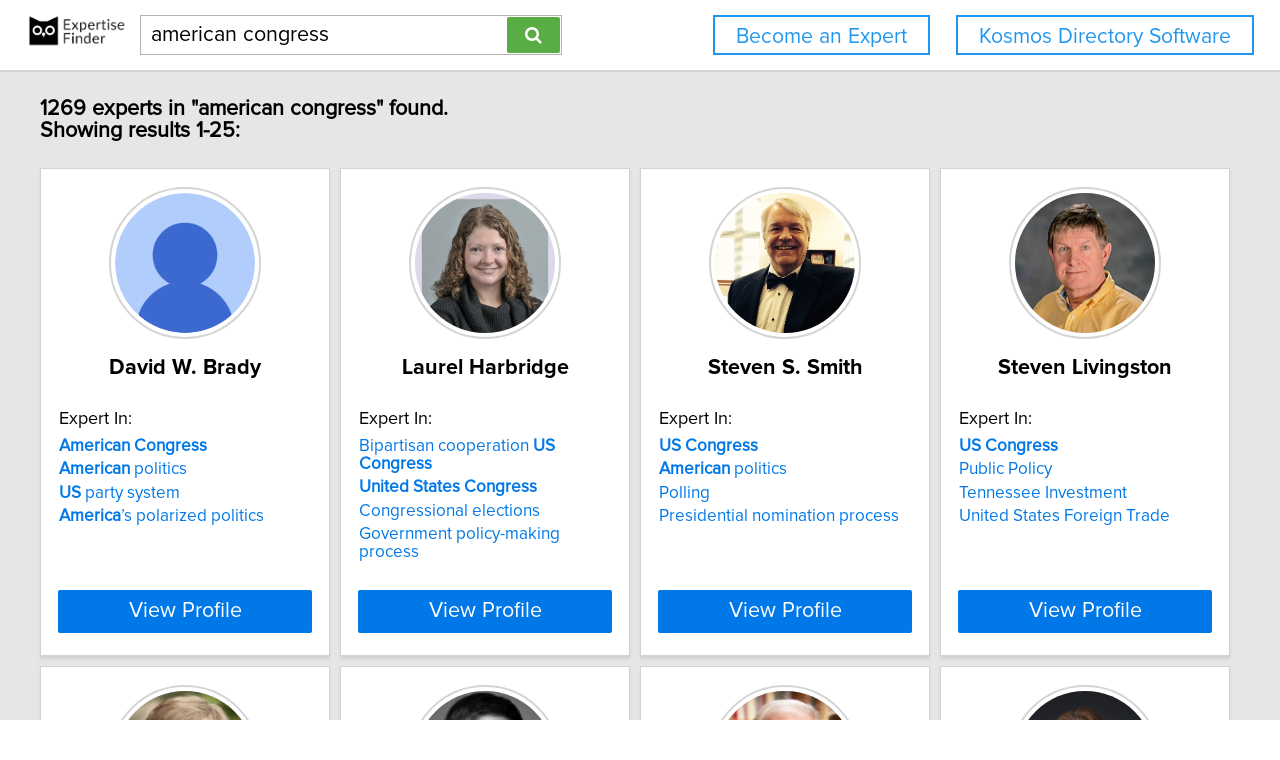

--- FILE ---
content_type: text/html; charset=utf-8
request_url: https://network.expertisefinder.com/search-experts?query=american+congress
body_size: 8543
content:

<!DOCTYPE html>
<html lang="en">
<head profile="http://www.w3.org/2005/10/profile">
<link rel="shortcut icon" href="/static/img/expertisefinder.ico"/>
<!--[if IE]>
<meta http-equiv="X-UA-Compatible" content="IE=edge,chrome=1"/>
<![endif]-->
<meta http-equiv="Content-Type" content="text/html; charset=utf-8"/>
<meta name="author" content="Expertise Finder"/>
<meta name="copyright" content="Copyright Expertise Finder"/>

<title>1269 Experts In "american congress" &bull; Expertise Finder Network</title>



<meta name="robots" content="INDEX, FOLLOW, NOARCHIVE, NOODP, NOYDIR"/>

<meta name="description" content="Search 30,000 expert sources with subject matter expertise in seconds. Built by and for a journalist. NY Times journalists to freelancers trust our network."/>


<script src="//ajax.googleapis.com/ajax/libs/jquery/2.1.1/jquery.min.js"></script>

<script src="//cdnjs.cloudflare.com/ajax/libs/underscore.js/1.7.0/underscore-min.js"></script>
<script src="/static/js/typeahead.bundle.min.js"></script>
<script src="/static/js/jquery.mark.min.js" charset="UTF-8"></script>
<link rel="stylesheet" href="/static/css/pure-min.css">
<!--[if lte IE 8]>
<link rel="stylesheet" href="/static/css/grids-responsive-old-ie-min.css">
<![endif]-->
<!--[if gt IE 8]><!-->
<link rel="stylesheet" href="/static/css/grids-responsive-min.css">
<!--<![endif]-->
<link href="//maxcdn.bootstrapcdn.com/font-awesome/4.2.0/css/font-awesome.min.css" rel="stylesheet">
<meta name="viewport" content="width=device-width, initial-scale=1">
<style type="text/css">
@charset "utf-8";

@font-face
{
    font-family: 'proxima-reg';
    src: url('/static/fonts/proxima_nova_regular.otf') format('opentype');
}
@font-face
{
    font-family: 'proxima-italic';
    src: url('/static/fonts/proxima_nova_italic.otf') format('opentype');
}
@font-face
{
    font-family: 'proxima-bold';
    src: url('/static/fonts/proxima_nova_bold.otf') format('opentype');
}

*
{
    -webkit-font-smoothing: antialiased;
    -moz-font-smoothing: antialiased;
    padding: 0;
    margin: 0;
    font-family: 'proxima-reg', sans-serif;
}

html, body
{
    height: 100%;
    width: 100%;
    font-size: 100%;
}

html, body, p, div, button, input, select, textarea, .pure-g [class *= "pure-u"]
{
    font-family: 'proxima-reg', sans-serif;
    font-size: 18px;
}

.notxtstyle
{
    text-decoration: none;
}

.bold
{
    font-family: 'proxima-bold', sans-serif;
}

.italic
{
    font-family: 'proxima-italic', sans-serif;
}

.rf
{
    float: right;
}

.lf
{
    float: left;
}

.clear
{
    clear: both;
}

.error
{
    color: red;
}

.blockify 
{
    display: block;
}

.iblockify 
{
    display: inline-block;
}

#globalwrapper
{
    background-color: #E6E6E6;
    min-height: 100%;
    height: auto !important;
    height: 100%;
}

.grayBorderedBox
{
    background-color: white;
    border: 1px solid #d3d3d3;
    -moz-box-shadow: 0 3px 3px rgba(0, 0, 0, 0.09);
    -webkit-box-shadow: 0 3px 3px rgba(0, 0, 0, 0.09);
    box-shadow: 0 3px 3px rgba(0, 0, 0, 0.09);
    border-collapse: separate;
}
</style>
<script async src="https://www.googletagmanager.com/gtag/js?id=UA-54415817-1"></script>
<script>
  window.dataLayer = window.dataLayer || [];
  function gtag(){dataLayer.push(arguments);}
  gtag('js', new Date());

  gtag('config', 'UA-54415817-1');
</script>


<style type="text/css">
#mainHeader
{
    background-color: white; 
    padding: 15px 0; 
    position: fixed; 
    left: 0; 
    right: 0; 
    top: 0; 
    z-index: 1030; 
    border-bottom: 2px solid #d3d3d3;
}

.activeSettingsBtn, .settingsBtn
{
    content: "";
    height: 5px; 
    width: 30px;
    float: left;
    margin: 6px 10px;
    display: inline-block;
    cursor: pointer;
}

.activeSettingsBtn
{
    border-top: 5px solid #0078E7; 
    border-bottom: 15px double #0078E7; 
}

.settingsBtn
{
    border-top: 5px solid black; 
    border-bottom: 15px double black; 
}

#settingsMenu
{
    position: fixed;
    z-index: 2000;
    -webkit-transition: left 0.5s ease-in-out;
    -moz-transition: left 0.5s ease-in-out;
    -o-transition: left 0.5s ease-in-out;
    transition: left 0.5s ease-in-out;
    top: -999px;
    left: -999px;
}

.txt-nav-btn, .icon-nav-btn
{
    margin: 0 1% 0 0;
    float: right;
}

.txt-nav-btn
{
    min-width: 6%;
}

.outline-btn
{
    background-color: white;
    color: #1F96F0;
    border: 2px solid #1F96F0;
    display: inline-block;
    line-height: 40px;
    white-space: nowrap;
    text-align: center;
    cursor: pointer;
    text-decoration: none;
    padding: 0 1em;
    -webkit-transition: background-color 0.3s ease;
    -o-transition: background-color 0.3s ease;
    transition: background-color 0.3s ease;
}

.outline-btn:hover
{
    background-color: #1F96F0;
    color: white;
}

#logoHolder
{
    margin: 0 0 0 2%;
    float: left;
}

#searchholder
{
    width: 33%;
    display: inline-block;
    margin: 0 0 0 1%;
}

nav form 
{
    display: inline-block;
    position: relative;
    width: 100%;
}

nav form input 
{
    outline: none;
}

nav form input[type="text"] 
{
    -moz-box-sizing: border-box;
    -webkit-box-sizing: border-box;
    box-sizing: border-box;
    height: 40px;
    border: 1px solid rgba(0,0,0,0.3);
    width: 100%;
    padding: 3px 65px 3px 10px;
    -webkit-transition: border-color 1s ease; 
    -moz-transition: border-color 1s ease; 
    -o-transition: border-color 1s ease; 
    transition: border-color 1s ease;
}

#searchBtn
{
    -moz-box-sizing: border-box;
    -webkit-box-sizing: border-box;
    box-sizing: border-box;
    height: 36px;
    position: absolute;
    right: 2px;
    top: 2px;
    z-index: 9000;
    background-color: #5AAC44;
}

footer
{
    background-color: white; 
    padding: 15px 2%; 
    margin: 0; 
    border-top: 2px solid #d3d3d3;
}

#orgAddress, #poweredBy
{
    font-size: 15px;
    margin: 0;
    padding: 0;
}

#orgAddress
{
    float: left;
}

#poweredBy
{
    float: right;
    text-align: center;
}

.twitter-typeahead {
    display: block !important;
    position: relative !important;
    padding: 0 !important;
    width: 100%;
}

.typeahead 
{
    background-color: #fff;
    -moz-box-sizing: border-box !important;
    -webkit-box-sizing: border-box !important;
    box-sizing: border-box !important;
    font-size: 1.2em !important;
    min-height: 40px;
    border: 1px solid rgba(0,0,0,0.3);
    width: 100% !important;
    padding: 3px 65px 3px 10px !important;
    -webkit-transition: border-color 1s ease !important; 
    -moz-transition: border-color 1s ease !important; 
    -o-transition: border-color 1s ease !important; 
    transition: border-color 1s ease !important;
    outline: none !important;
}

.tt-menu 
{
    -moz-box-sizing: border-box;
    -webkit-box-sizing: border-box;
    box-sizing: border-box;
    width: 100%;
    margin: 0;
    padding: 0;
    background-color: #fff;
    border: 1px solid rgba(0,0,0,0.3);
    -webkit-box-shadow: 0 5px 10px rgba(0,0,0,0.2);
    -moz-box-shadow: 0 5px 10px rgba(0,0,0,0.2);
    box-shadow: 0 5px 10px rgba(0,0,0,0.2);
}

.tt-suggestion 
{
    padding: 3px 65px 3px 10px;
    font-size: 1.2em;
    line-height: 25px;
    text-align: left;
}

.tt-suggestion:hover 
{
    cursor: pointer;
    color: #fff;
    background-color: #0078E7;
}

.tt-suggestion.tt-cursor 
{
    color: #fff;
    background-color: #0078E7;
}

.tt-suggestion p 
{
    margin: 0;
}

@media only screen and (max-width: 768px) {
    .txt-nav-btn, .icon-nav-btn
    {
        margin: 0 15px 0 0;
    }

    .txt-nav-btn
    {
        width: 140px;
    }

    .icon-nav-btn
    {
        width: 40px;
    }

    #searchholder, #logoHolder
    {
        display: block;
        width: 100%;
    }

    #logoHolder 
    {
        margin: 0 auto 10px auto;
    }

    #logoHolder a
    {
        text-align: center;
    }

    #logoHolder a img 
    {
        margin-top: 0 !important;
    }

    #searchholder > div
    {
        clear: both;
        text-align: center;
    }

    #searchholder form 
    {
        width: 300px;
    }

    #searchholder form input[type="text"] 
    {
        width: 250px;
    }

    footer 
    {
        padding: 15px; 
    }

    #orgAddress, #poweredBy
    {
        display: block;
        width: 100%;
    }

    #orgAddress
    {
        padding: 0 0 30px 0;
    }

    .typeahead 
    {
        background-color: #fff;
        -moz-box-sizing: border-box !important;
        -webkit-box-sizing: border-box !important;
        box-sizing: border-box !important;
        font-size: 1.2em !important;
        min-height: 40px;
        border: 1px solid rgba(0,0,0,0.3);
        width: 250px;
        padding: 3px 65px 3px 10px !important;
        -webkit-transition: border-color 1s ease !important; 
        -moz-transition: border-color 1s ease !important; 
        -o-transition: border-color 1s ease !important; 
        transition: border-color 1s ease !important;
        outline: none !important;
    }
}
</style>

<style type="text/css">
#sresults {
  margin: 0 2%;
  min-width: 750px;
  padding: 0;
}

.sresult {
  width: 240px;
  padding: 0;
  margin-right: 10px;
  margin-bottom: 10px;
  float: left;
  box-sizing: border-box;
}

.sresult:hover {
  border: 1px solid #a3a3a3;
}

.sresultphoto {
  width: 140px;
  border-radius: 100%;
  padding: 4px;
  margin: 1em auto;
  display: block;
  border: 2px solid #d5d5d5;
}

.categories {
  margin: 0.5em 0;
  padding: 0 1em;
  text-align: center;
}

.categories a {
  display: block;
  margin-bottom: 0.3em;
}

.expertise {
  list-style-type: none;
  outline: 0;
  margin: 0.5em 0;
  padding: 0 1em;
}

.expertise li {
  display: block;
  text-align: left;
  margin-bottom: 0.3em;
}

.viewprofile {
  background-color: #0078E7;
  width: 88%;
  margin: 0.5em auto 1em auto;
  display: block;
  box-sizing: border-box;
  color: white;
  font-size: 1.2em;
}

.linkify {
  color: #0078E7;
}

.linkify:hover {
  text-decoration: underline;
}

.hidify {
  display: none;
}

#desktop_paginate {
    padding: 1.2em 0; 
    font-size: 1.2em; 
    margin: 0; 
    width: 100%; 
    text-align: center;
}

#desktop_paginate a {
    text-decoration: none;
    display: inline-block;
    margin: 0 1em;
}

@media only screen and (max-width: 768px) {
    #sresults {
        width: 300px;
        min-width: 300px;
        margin: 0 auto;
    }

    .sresult {
        width: 100%;
        float: none;
        margin: 0 0 10px 0;
    }
}
</style>

</head>
<body>
<div id="globalwrapper">

<nav id="mainHeader">
<div id="logoHolder">
<a href="https://expertisefinder.com/" class="blockify" style="height: 40px;">
<img src="/static/img/expertise_finder_logo.png" alt="Link to expertisefinder.com" style="height: 50px; margin-top: -10px;"/>
</a>
</div>
<div id="searchholder">
<div id="headerSearchGroup">
<form method="get" action="/searchexperts">
<input type="text" id="mainSearchBar" class="typeahead" name="query" placeholder="Name or Expertise" value="american congress">
<button id="searchBtn" type="submit" class="pure-button pure-button-primary"><span class="fa fa-search"></span></button>
</form>
<div class="clear"></div>
</div>
</div>
<script type="text/javascript">
var search_button = $('#searchBtn');
var search_box = $('#searchholder form input');
search_box.css('padding-right', search_button.outerWidth() + 20 + 'px');
search_box.focus(function () {$('#searchholder form input').css('border-color', '#0078E7')});
search_box.focusout(function () {$('#searchholder form input').css('border-color', 'rgba(0,0,0,0.3)')});

var buttonsHTML = '<a class="js-added outline-btn txt-nav-btn" style="margin: 0 2% 0 0; font-size: 1.18em; float: right;" href="https://expertisefinder.com/kosmos-directory-software/">Kosmos Directory Software</a><a class="js-added outline-btn txt-nav-btn" style="margin: 0 2% 0 0; font-size: 1.18em; float: right;" href="https://expertisefinder.com/become-an-expert/">Become an Expert</a>';

var buttonsHTMLmobile = '';

var insertHeader = function () {
    var vw = Math.max(document.documentElement.clientWidth, window.innerWidth || 0);
    var vh = Math.max(document.documentElement.clientHeight, window.innerHeight || 0);

    if ($('.js-added').length)
        $('.js-added').remove();

    if (vw > 768)
    {
        $('#mainHeader').append(buttonsHTML);
        var nav_buttons = $('.txt-nav-btn');
        nav_buttons.css('box-sizing', 'border-box');
        nav_buttons.css('height', search_box.outerHeight() + "px");

        $('#mainHeader').css("margin-bottom", "1em");
    }
    else
    {
        $('#mainHeader').append(buttonsHTMLmobile);

        $('#mainHeader').css("margin-bottom", "1em");
    }
};

insertHeader();
$(window).resize(function(){insertHeader()});

var hideLogoOnScroll = function () {
    var vw = Math.max(document.documentElement.clientWidth, window.innerWidth || 0);

    if (vw < 768)
    {
        if ($("body").scrollTop() > 0 || $("html").scrollTop() > 0)
        {
            $('#logoHolder').remove();
        }
        else
        {
            if ($('#logoHolder').length === 0) 
            {
                $('#mainHeader').prepend('<div id="logoHolder"><a href="https://expertisefinder.com/" class="blockify" style="height: 40px;"><img src="/static/img/expertise_finder_logo.png" alt="Link to expertisefinder.com" style="height: 50px;"/></a></div>');
            }
        }
    }
    else
    {
        if ($('#logoHolder').length === 0) 
        {
            $('#mainHeader').prepend('<div id="logoHolder"><a href="https://expertisefinder.com/" class="blockify" style="height: 40px;"><img src="/static/img/expertise_finder_logo.png" alt="Link to expertisefinder.com" style="height: 50px; margin-top: -10px;"/></a></div>');
        }
    }
};

$(window).resize(hideLogoOnScroll);
$(window).scroll(hideLogoOnScroll);
</script>
</nav>

<div id="pushedContainer">

<div id="sresults">

<h1 id="num_results_notice" style="padding: 1.2em 0; font-size: 1.2em; margin: 0;">1269 experts in "american congress" found.<br/>Showing results 1-25:</h1>

<div class="grayBorderedBox sresult" id="david-w-brady">
<img class="sresultphoto" src="https://network.expertisefinder.com/expert-profile-photo/david-w-brady" alt="Default profile photo"/>
<div class="categories">
<p class="bold" style="text-align: center; margin: 0.3em 0 0.3em 0; padding: 0 1em; font-size: 1.2em;">David W. Brady</p>
</div>

<div class="shadedSection">
<p style="text-align: left; padding: 0 1em; margin: 0; font-size: 1em;">
Expert In:
</p>
<ul class="expertise">

<li>
<a class="notxtstyle linkify" style="font-size: 0.95em;" href="/search-experts?query=American%20Congress"><strong>American</strong>&#32;<strong>Congress</strong></a>
</li>

<li>
<a class="notxtstyle linkify" style="font-size: 0.95em;" href="/search-experts?query=American%20politics"><strong>American</strong>&#32;politics</a>
</li>

<li>
<a class="notxtstyle linkify" style="font-size: 0.95em;" href="/search-experts?query=US%20party%20system"><strong>US</strong>&#32;party&#32;system</a>
</li>

<li>
<a class="notxtstyle linkify" style="font-size: 0.95em;" href="/search-experts?query=America%E2%80%99s%20polarized%20politics"><strong>America</strong>’s&#32;polarized&#32;politics</a>
</li>

</ul>
</div>

<a class="pure-button viewprofile" href="/experts/david-w-brady">View Profile</a>
</div>

<div class="grayBorderedBox sresult" id="laurel-harbridge">
<img class="sresultphoto" src="https://network.expertisefinder.com/expert-profile-photo/laurel-harbridge" alt="Profile photo of Laurel Harbridge, expert at Northwestern University"/>
<div class="categories">
<p class="bold" style="text-align: center; margin: 0.3em 0 0.3em 0; padding: 0 1em; font-size: 1.2em;">Laurel Harbridge</p>
</div>

<div class="shadedSection">
<p style="text-align: left; padding: 0 1em; margin: 0; font-size: 1em;">
Expert In:
</p>
<ul class="expertise">

<li>
<a class="notxtstyle linkify" style="font-size: 0.95em;" href="/search-experts?query=Bipartisan%20cooperation%20US%20Congress">Bipartisan&#32;cooperation&#32;<strong>US</strong>&#32;<strong>Congress</strong></a>
</li>

<li>
<a class="notxtstyle linkify" style="font-size: 0.95em;" href="/search-experts?query=United%20States%20Congress"><strong>United</strong>&#32;<strong>States</strong>&#32;<strong>Congress</strong></a>
</li>

<li>
<a class="notxtstyle linkify" style="font-size: 0.95em;" href="/search-experts?query=Congressional%20elections">Congressional elections</a>
</li>

<li>
<a class="notxtstyle linkify" style="font-size: 0.95em;" href="/search-experts?query=Government%20policy-making%20process">Government policy-making process</a>
</li>

</ul>
</div>

<a class="pure-button viewprofile" href="/experts/laurel-harbridge">View Profile</a>
</div>

<div class="grayBorderedBox sresult" id="steven-smith">
<img class="sresultphoto" src="https://network.expertisefinder.com/expert-profile-photo/steven-smith" alt="Profile photo of Steven S. Smith"/>
<div class="categories">
<p class="bold" style="text-align: center; margin: 0.3em 0 0.3em 0; padding: 0 1em; font-size: 1.2em;">Steven S. Smith</p>
</div>

<div class="shadedSection">
<p style="text-align: left; padding: 0 1em; margin: 0; font-size: 1em;">
Expert In:
</p>
<ul class="expertise">

<li>
<a class="notxtstyle linkify" style="font-size: 0.95em;" href="/search-experts?query=US%20Congress"><strong>US</strong>&#32;<strong>Congress</strong></a>
</li>

<li>
<a class="notxtstyle linkify" style="font-size: 0.95em;" href="/search-experts?query=American%20politics"><strong>American</strong>&#32;politics</a>
</li>

<li>
<a class="notxtstyle linkify" style="font-size: 0.95em;" href="/search-experts?query=Polling">Polling</a>
</li>

<li>
<a class="notxtstyle linkify" style="font-size: 0.95em;" href="/search-experts?query=Presidential%20nomination%20process">Presidential nomination process</a>
</li>

</ul>
</div>

<a class="pure-button viewprofile" href="/experts/steven-smith">View Profile</a>
</div>

<div class="grayBorderedBox sresult" id="steven-livingston">
<img class="sresultphoto" src="https://network.expertisefinder.com/expert-profile-photo/steven-livingston" alt="Profile photo of Steven Livingston, expert at Middle Tennessee State University"/>
<div class="categories">
<p class="bold" style="text-align: center; margin: 0.3em 0 0.3em 0; padding: 0 1em; font-size: 1.2em;">Steven Livingston</p>
</div>

<div class="shadedSection">
<p style="text-align: left; padding: 0 1em; margin: 0; font-size: 1em;">
Expert In:
</p>
<ul class="expertise">

<li>
<a class="notxtstyle linkify" style="font-size: 0.95em;" href="/search-experts?query=US%20Congress"><strong>US</strong>&#32;<strong>Congress</strong></a>
</li>

<li>
<a class="notxtstyle linkify" style="font-size: 0.95em;" href="/search-experts?query=Public%20Policy">Public Policy</a>
</li>

<li>
<a class="notxtstyle linkify" style="font-size: 0.95em;" href="/search-experts?query=Tennessee%20Investment">Tennessee Investment</a>
</li>

<li>
<a class="notxtstyle linkify" style="font-size: 0.95em;" href="/search-experts?query=United%20States%20Foreign%20Trade">United States Foreign Trade</a>
</li>

</ul>
</div>

<a class="pure-button viewprofile" href="/experts/steven-livingston">View Profile</a>
</div>

<div class="grayBorderedBox sresult" id="david-bateman">
<img class="sresultphoto" src="https://network.expertisefinder.com/expert-profile-photo/david-bateman" alt="Profile photo of David Bateman, expert at Cornell University"/>
<div class="categories">
<p class="bold" style="text-align: center; margin: 0.3em 0 0.3em 0; padding: 0 1em; font-size: 1.2em;">David Bateman</p>
</div>

<div class="shadedSection">
<p style="text-align: left; padding: 0 1em; margin: 0; font-size: 1em;">
Expert In:
</p>
<ul class="expertise">

<li>
<a class="notxtstyle linkify" style="font-size: 0.95em;" href="/search-experts?query=US%20Congress"><strong>US</strong>&#32;<strong>Congress</strong></a>
</li>

<li>
<a class="notxtstyle linkify" style="font-size: 0.95em;" href="/search-experts?query=US%20state%20referenda"><strong>US</strong>&#32;state&#32;referenda</a>
</li>

<li>
<a class="notxtstyle linkify" style="font-size: 0.95em;" href="/search-experts?query=US%20state%20referendums"><strong>US</strong>&#32;state&#32;referendums</a>
</li>

<li>
<a class="notxtstyle linkify" style="font-size: 0.95em;" href="/search-experts?query=American%20constitutionalisms"><strong>American</strong>&#32;constitutionalisms</a>
</li>

</ul>
</div>

<a class="pure-button viewprofile" href="/experts/david-bateman">View Profile</a>
</div>

<div class="grayBorderedBox sresult" id="josh-chafetz">
<img class="sresultphoto" src="https://network.expertisefinder.com/expert-profile-photo/josh-chafetz" alt="Profile photo of Josh Chafetz, expert at Cornell University"/>
<div class="categories">
<p class="bold" style="text-align: center; margin: 0.3em 0 0.3em 0; padding: 0 1em; font-size: 1.2em;">Josh Chafetz</p>
</div>

<div class="shadedSection">
<p style="text-align: left; padding: 0 1em; margin: 0; font-size: 1em;">
Expert In:
</p>
<ul class="expertise">

<li>
<a class="notxtstyle linkify" style="font-size: 0.95em;" href="/search-experts?query=US%20Congress%20procedure"><strong>US</strong>&#32;<strong>Congress</strong>&#32;procedure</a>
</li>

<li>
<a class="notxtstyle linkify" style="font-size: 0.95em;" href="/search-experts?query=American%20constitutional%20history"><strong>American</strong>&#32;constitutional&#32;history</a>
</li>

<li>
<a class="notxtstyle linkify" style="font-size: 0.95em;" href="/search-experts?query=US%20legislation%20procedure"><strong>US</strong>&#32;legislation&#32;procedure</a>
</li>

<li>
<a class="notxtstyle linkify" style="font-size: 0.95em;" href="/search-experts?query=British%20constitutional%20history">British constitutional history</a>
</li>

</ul>
</div>

<a class="pure-button viewprofile" href="/experts/josh-chafetz">View Profile</a>
</div>

<div class="grayBorderedBox sresult" id="richard-bensel">
<img class="sresultphoto" src="https://network.expertisefinder.com/expert-profile-photo/richard-bensel" alt="Profile photo of Richard Bensel, expert at Cornell University"/>
<div class="categories">
<p class="bold" style="text-align: center; margin: 0.3em 0 0.3em 0; padding: 0 1em; font-size: 1.2em;">Richard Bensel</p>
</div>

<div class="shadedSection">
<p style="text-align: left; padding: 0 1em; margin: 0; font-size: 1em;">
Expert In:
</p>
<ul class="expertise">

<li>
<a class="notxtstyle linkify" style="font-size: 0.95em;" href="/search-experts?query=United%20States%20Congress"><strong>United</strong>&#32;<strong>States</strong>&#32;<strong>Congress</strong></a>
</li>

<li>
<a class="notxtstyle linkify" style="font-size: 0.95em;" href="/search-experts?query=American%20political%20development"><strong>American</strong>&#32;political&#32;development</a>
</li>

<li>
<a class="notxtstyle linkify" style="font-size: 0.95em;" href="/search-experts?query=US%20politics"><strong>US</strong>&#32;politics</a>
</li>

<li>
<a class="notxtstyle linkify" style="font-size: 0.95em;" href="/search-experts?query=Comparative%20state%20formation">Comparative state formation</a>
</li>

</ul>
</div>

<a class="pure-button viewprofile" href="/experts/richard-bensel">View Profile</a>
</div>

<div class="grayBorderedBox sresult" id="alynna-lyon">
<img class="sresultphoto" src="https://network.expertisefinder.com/expert-profile-photo/alynna-lyon" alt="Profile photo of Alynna J. Lyon, expert at University of New Hampshire"/>
<div class="categories">
<p class="bold" style="text-align: center; margin: 0.3em 0 0.3em 0; padding: 0 1em; font-size: 1.2em;">Alynna J. Lyon</p>
</div>

<div class="shadedSection">
<p style="text-align: left; padding: 0 1em; margin: 0; font-size: 1em;">
Expert In:
</p>
<ul class="expertise">

<li>
<a class="notxtstyle linkify" style="font-size: 0.95em;" href="/search-experts?query=US%20Congress"><strong>US</strong>&#32;<strong>Congress</strong></a>
</li>

<li>
<a class="notxtstyle linkify" style="font-size: 0.95em;" href="/search-experts?query=Global%20politics">Global politics</a>
</li>

<li>
<a class="notxtstyle linkify" style="font-size: 0.95em;" href="/search-experts?query=Peacekeeping">Peacekeeping</a>
</li>

<li>
<a class="notxtstyle linkify" style="font-size: 0.95em;" href="/search-experts?query=Political%20violence">Political violence</a>
</li>

</ul>
</div>

<a class="pure-button viewprofile" href="/experts/alynna-lyon">View Profile</a>
</div>

<div class="grayBorderedBox sresult" id="paul-quirk">
<img class="sresultphoto" src="https://network.expertisefinder.com/expert-profile-photo/paul-quirk" alt="Profile photo of Paul Quirk, expert at University of British Columbia"/>
<div class="categories">
<p class="bold" style="text-align: center; margin: 0.3em 0 0.3em 0; padding: 0 1em; font-size: 1.2em;">Paul Quirk</p>
</div>

<div class="shadedSection">
<p style="text-align: left; padding: 0 1em; margin: 0; font-size: 1em;">
Expert In:
</p>
<ul class="expertise">

<li>
<a class="notxtstyle linkify" style="font-size: 0.95em;" href="/search-experts?query=United%20States%20Congress"><strong>United</strong>&#32;<strong>States</strong>&#32;<strong>Congress</strong></a>
</li>

<li>
<a class="notxtstyle linkify" style="font-size: 0.95em;" href="/search-experts?query=American%20politics"><strong>American</strong>&#32;politics</a>
</li>

<li>
<a class="notxtstyle linkify" style="font-size: 0.95em;" href="/search-experts?query=United%20States%20elections">United States elections</a>
</li>

<li>
<a class="notxtstyle linkify" style="font-size: 0.95em;" href="/search-experts?query=United%20States%20politics">United States politics</a>
</li>

</ul>
</div>

<a class="pure-button viewprofile" href="/experts/paul-quirk">View Profile</a>
</div>

<div class="grayBorderedBox sresult" id="michael-corgan">
<img class="sresultphoto" src="https://network.expertisefinder.com/expert-profile-photo/michael-corgan" alt="Profile photo of Michael Corgan, expert at Boston University"/>
<div class="categories">
<p class="bold" style="text-align: center; margin: 0.3em 0 0.3em 0; padding: 0 1em; font-size: 1.2em;">Michael Corgan</p>
</div>

<div class="shadedSection">
<p style="text-align: left; padding: 0 1em; margin: 0; font-size: 1em;">
Expert In:
</p>
<ul class="expertise">

<li>
<a class="notxtstyle linkify" style="font-size: 0.95em;" href="/search-experts?query=History%20of%20US%20Congress">History&#32;of&#32;<strong>US</strong>&#32;<strong>Congress</strong></a>
</li>

<li>
<a class="notxtstyle linkify" style="font-size: 0.95em;" href="/search-experts?query=American%20political%20institutions"><strong>American</strong>&#32;political&#32;institutions</a>
</li>

<li>
<a class="notxtstyle linkify" style="font-size: 0.95em;" href="/search-experts?query=History%20of%20the%20US%20Presidency">History&#32;of&#32;the&#32;<strong>US</strong>&#32;Presidency</a>
</li>

<li>
<a class="notxtstyle linkify" style="font-size: 0.95em;" href="/search-experts?query=History%20of%20NATO">History of NATO</a>
</li>

</ul>
</div>

<a class="pure-button viewprofile" href="/experts/michael-corgan">View Profile</a>
</div>

<div class="grayBorderedBox sresult" id="r-arnold">
<img class="sresultphoto" src="https://network.expertisefinder.com/expert-profile-photo/r-arnold" alt="Profile photo of R. Douglas Arnold, expert at Princeton University"/>
<div class="categories">
<p class="bold" style="text-align: center; margin: 0.3em 0 0.3em 0; padding: 0 1em; font-size: 1.2em;">R. Douglas Arnold</p>
</div>

<div class="shadedSection">
<p style="text-align: left; padding: 0 1em; margin: 0; font-size: 1em;">
Expert In:
</p>
<ul class="expertise">

<li>
<a class="notxtstyle linkify" style="font-size: 0.95em;" href="/search-experts?query=U.S.%20Congress"><strong>U&#46;S&#46;</strong>&#32;<strong>Congress</strong></a>
</li>

<li>
<a class="notxtstyle linkify" style="font-size: 0.95em;" href="/search-experts?query=American%20Politics"><strong>American</strong>&#32;Politics</a>
</li>

<li>
<a class="notxtstyle linkify" style="font-size: 0.95em;" href="/search-experts?query=U.S.%20Politics"><strong>U&#46;S&#46;</strong>&#32;Politics</a>
</li>

<li>
<a class="notxtstyle linkify" style="font-size: 0.95em;" href="/search-experts?query=Mass%20Media">Mass Media</a>
</li>

</ul>
</div>

<a class="pure-button viewprofile" href="/experts/r-arnold">View Profile</a>
</div>

<div class="grayBorderedBox sresult" id="matias-iaryczower">
<img class="sresultphoto" src="https://network.expertisefinder.com/expert-profile-photo/matias-iaryczower" alt="Profile photo of Matias Iaryczower, expert at Princeton University"/>
<div class="categories">
<p class="bold" style="text-align: center; margin: 0.3em 0 0.3em 0; padding: 0 1em; font-size: 1.2em;">Matias Iaryczower</p>
</div>

<div class="shadedSection">
<p style="text-align: left; padding: 0 1em; margin: 0; font-size: 1em;">
Expert In:
</p>
<ul class="expertise">

<li>
<a class="notxtstyle linkify" style="font-size: 0.95em;" href="/search-experts?query=Information%20value%20in%20US%20Congress">Information&#32;value&#32;in&#32;<strong>US</strong>&#32;<strong>Congress</strong></a>
</li>

<li>
<a class="notxtstyle linkify" style="font-size: 0.95em;" href="/search-experts?query=Bargaining%20in%20collective%20bodies">Bargaining in collective bodies</a>
</li>

<li>
<a class="notxtstyle linkify" style="font-size: 0.95em;" href="/search-experts?query=Committee%20decision%20making">Committee decision making</a>
</li>

<li>
<a class="notxtstyle linkify" style="font-size: 0.95em;" href="/search-experts?query=Comparing%20bureaucrats%20and%20politicians">Comparing bureaucrats and politicians</a>
</li>

</ul>
</div>

<a class="pure-button viewprofile" href="/experts/matias-iaryczower">View Profile</a>
</div>

<div class="grayBorderedBox sresult" id="richard-pildes">
<img class="sresultphoto" src="https://network.expertisefinder.com/expert-profile-photo/richard-pildes" alt="Profile photo of Richard H. Pildes, expert at New York University"/>
<div class="categories">
<p class="bold" style="text-align: center; margin: 0.3em 0 0.3em 0; padding: 0 1em; font-size: 1.2em;">Richard H. Pildes</p>
</div>

<div class="shadedSection">
<p style="text-align: left; padding: 0 1em; margin: 0; font-size: 1em;">
Expert In:
</p>
<ul class="expertise">

<li>
<a class="notxtstyle linkify" style="font-size: 0.95em;" href="/search-experts?query=Powers%20of%20US%20Congress">Powers&#32;of&#32;<strong>US</strong>&#32;<strong>Congress</strong></a>
</li>

<li>
<a class="notxtstyle linkify" style="font-size: 0.95em;" href="/search-experts?query=Powers%20of%20the%20American%20President">Powers&#32;of&#32;the&#32;<strong>American</strong>&#32;President</a>
</li>

<li>
<a class="notxtstyle linkify" style="font-size: 0.95em;" href="/search-experts?query=US%20Supreme%20Court%20role%20in%20overseeing%20democracy"><strong>US</strong>&#32;Supreme&#32;Court&#32;role&#32;in&#32;overseeing&#32;democracy</a>
</li>

<li>
<a class="notxtstyle linkify" style="font-size: 0.95em;" href="/search-experts?query=Dysfunction%20of%20America%E2%80%99s%20political%20processes">Dysfunction&#32;of&#32;<strong>America</strong>’s&#32;political&#32;processes</a>
</li>

</ul>
</div>

<a class="pure-button viewprofile" href="/experts/richard-pildes">View Profile</a>
</div>

<div class="grayBorderedBox sresult" id="eric-hershberg">
<img class="sresultphoto" src="https://network.expertisefinder.com/expert-profile-photo/eric-hershberg" alt="Profile photo of Eric Hershberg, expert at American University"/>
<div class="categories">
<p class="bold" style="text-align: center; margin: 0.3em 0 0.3em 0; padding: 0 1em; font-size: 1.2em;">Eric Hershberg</p>
</div>

<div class="shadedSection">
<p style="text-align: left; padding: 0 1em; margin: 0; font-size: 1em;">
Expert In:
</p>
<ul class="expertise">

<li>
<a class="notxtstyle linkify" style="font-size: 0.95em;" href="/search-experts?query=Central%20America">Central&#32;<strong>America</strong></a>
</li>

<li>
<a class="notxtstyle linkify" style="font-size: 0.95em;" href="/search-experts?query=Latin%20America">Latin&#32;<strong>America</strong></a>
</li>

<li>
<a class="notxtstyle linkify" style="font-size: 0.95em;" href="/search-experts?query=US%20Latin%20America%20policy"><strong>US</strong>&#32;Latin&#32;<strong>America</strong>&#32;policy</a>
</li>

<li>
<a class="notxtstyle linkify" style="font-size: 0.95em;" href="/search-experts?query=Cuba">Cuba</a>
</li>

</ul>
</div>

<a class="pure-button viewprofile" href="/experts/eric-hershberg">View Profile</a>
</div>

<div class="grayBorderedBox sresult" id="jonathan-gienapp">
<img class="sresultphoto" src="https://network.expertisefinder.com/expert-profile-photo/jonathan-gienapp" alt="Default profile photo"/>
<div class="categories">
<p class="bold" style="text-align: center; margin: 0.3em 0 0.3em 0; padding: 0 1em; font-size: 1.2em;">Jonathan Gienapp</p>
</div>

<div class="shadedSection">
<p style="text-align: left; padding: 0 1em; margin: 0; font-size: 1em;">
Expert In:
</p>
<ul class="expertise">

<li>
<a class="notxtstyle linkify" style="font-size: 0.95em;" href="/search-experts?query=Early%20republican%20America">Early&#32;republican&#32;<strong>America</strong></a>
</li>

<li>
<a class="notxtstyle linkify" style="font-size: 0.95em;" href="/search-experts?query=Revolutionary%20America">Revolutionary&#32;<strong>America</strong></a>
</li>

<li>
<a class="notxtstyle linkify" style="font-size: 0.95em;" href="/search-experts?query=US%20constitutionalism"><strong>US</strong>&#32;constitutionalism</a>
</li>

<li>
<a class="notxtstyle linkify" style="font-size: 0.95em;" href="/search-experts?query=Constitutional%20interpretation%20at%20US%20founding">Constitutional interpretation at US founding</a>
</li>

</ul>
</div>

<a class="pure-button viewprofile" href="/experts/jonathan-gienapp">View Profile</a>
</div>

<div class="grayBorderedBox sresult" id="gary-hoppenstand">
<img class="sresultphoto" src="https://network.expertisefinder.com/expert-profile-photo/gary-hoppenstand" alt="Profile photo of Gary Hoppenstand, expert at Michigan State University"/>
<div class="categories">
<p class="bold" style="text-align: center; margin: 0.3em 0 0.3em 0; padding: 0 1em; font-size: 1.2em;">Gary Hoppenstand</p>
</div>

<div class="shadedSection">
<p style="text-align: left; padding: 0 1em; margin: 0; font-size: 1em;">
Expert In:
</p>
<ul class="expertise">

<li>
<a class="notxtstyle linkify" style="font-size: 0.95em;" href="/search-experts?query=American%20film"><strong>American</strong>&#32;film</a>
</li>

<li>
<a class="notxtstyle linkify" style="font-size: 0.95em;" href="/search-experts?query=American%20popular%20culture"><strong>American</strong>&#32;popular&#32;culture</a>
</li>

<li>
<a class="notxtstyle linkify" style="font-size: 0.95em;" href="/search-experts?query=American%20studies"><strong>American</strong>&#32;studies</a>
</li>

</ul>
</div>

<a class="pure-button viewprofile" href="/experts/gary-hoppenstand">View Profile</a>
</div>

<div class="grayBorderedBox sresult" id="bill-deverell">
<img class="sresultphoto" src="https://network.expertisefinder.com/expert-profile-photo/bill-deverell" alt="Profile photo of Bill Deverell, expert at University of Southern California"/>
<div class="categories">
<p class="bold" style="text-align: center; margin: 0.3em 0 0.3em 0; padding: 0 1em; font-size: 1.2em;">Bill Deverell</p>
</div>

<div class="shadedSection">
<p style="text-align: left; padding: 0 1em; margin: 0; font-size: 1em;">
Expert In:
</p>
<ul class="expertise">

<li>
<a class="notxtstyle linkify" style="font-size: 0.95em;" href="/search-experts?query=American%20history"><strong>American</strong>&#32;history</a>
</li>

<li>
<a class="notxtstyle linkify" style="font-size: 0.95em;" href="/search-experts?query=American%20West"><strong>American</strong>&#32;West</a>
</li>

<li>
<a class="notxtstyle linkify" style="font-size: 0.95em;" href="/search-experts?query=Political%20history%20of%20America">Political&#32;history&#32;of&#32;<strong>America</strong></a>
</li>

</ul>
</div>

<a class="pure-button viewprofile" href="/experts/bill-deverell">View Profile</a>
</div>

<div class="grayBorderedBox sresult" id="farah-griffin">
<img class="sresultphoto" src="https://network.expertisefinder.com/expert-profile-photo/farah-griffin" alt="Profile photo of Farah Jasmine Griffin, expert at Columbia University"/>
<div class="categories">
<p class="bold" style="text-align: center; margin: 0.3em 0 0.3em 0; padding: 0 1em; font-size: 1.2em;">Farah Jasmine Griffin</p>
</div>

<div class="shadedSection">
<p style="text-align: left; padding: 0 1em; margin: 0; font-size: 1em;">
Expert In:
</p>
<ul class="expertise">

<li>
<a class="notxtstyle linkify" style="font-size: 0.95em;" href="/search-experts?query=African%20American%20history">African&#32;<strong>American</strong>&#32;history</a>
</li>

<li>
<a class="notxtstyle linkify" style="font-size: 0.95em;" href="/search-experts?query=African%20American%20literature">African&#32;<strong>American</strong>&#32;literature</a>
</li>

<li>
<a class="notxtstyle linkify" style="font-size: 0.95em;" href="/search-experts?query=African%20American%20music">African&#32;<strong>American</strong>&#32;music</a>
</li>

<li>
<a class="notxtstyle linkify" style="font-size: 0.95em;" href="/search-experts?query=African%20American%20migration">African American migration</a>
</li>

</ul>
</div>

<a class="pure-button viewprofile" href="/experts/farah-griffin">View Profile</a>
</div>

<div class="grayBorderedBox sresult" id="martin-shefter">
<img class="sresultphoto" src="https://network.expertisefinder.com/expert-profile-photo/martin-shefter" alt="Profile photo of Martin Shefter, expert at Cornell University"/>
<div class="categories">
<p class="bold" style="text-align: center; margin: 0.3em 0 0.3em 0; padding: 0 1em; font-size: 1.2em;">Martin Shefter</p>
</div>

<div class="shadedSection">
<p style="text-align: left; padding: 0 1em; margin: 0; font-size: 1em;">
Expert In:
</p>
<ul class="expertise">

<li>
<a class="notxtstyle linkify" style="font-size: 0.95em;" href="/search-experts?query=American%20Urban%20Politics"><strong>American</strong>&#32;Urban&#32;Politics</a>
</li>

<li>
<a class="notxtstyle linkify" style="font-size: 0.95em;" href="/search-experts?query=US%20political%20institutions"><strong>US</strong>&#32;political&#32;institutions</a>
</li>

<li>
<a class="notxtstyle linkify" style="font-size: 0.95em;" href="/search-experts?query=US%20politics"><strong>US</strong>&#32;politics</a>
</li>

<li>
<a class="notxtstyle linkify" style="font-size: 0.95em;" href="/search-experts?query=American%20political%20institutions">American political institutions</a>
</li>

</ul>
</div>

<a class="pure-button viewprofile" href="/experts/martin-shefter">View Profile</a>
</div>

<div class="grayBorderedBox sresult" id="scott-gac">
<img class="sresultphoto" src="https://network.expertisefinder.com/expert-profile-photo/scott-gac" alt="Profile photo of Scott Gac, expert at Trinity College"/>
<div class="categories">
<p class="bold" style="text-align: center; margin: 0.3em 0 0.3em 0; padding: 0 1em; font-size: 1.2em;">Scott Gac</p>
</div>

<div class="shadedSection">
<p style="text-align: left; padding: 0 1em; margin: 0; font-size: 1em;">
Expert In:
</p>
<ul class="expertise">

<li>
<a class="notxtstyle linkify" style="font-size: 0.95em;" href="/search-experts?query=American%20foodways"><strong>American</strong>&#32;foodways</a>
</li>

<li>
<a class="notxtstyle linkify" style="font-size: 0.95em;" href="/search-experts?query=American%20music"><strong>American</strong>&#32;music</a>
</li>

<li>
<a class="notxtstyle linkify" style="font-size: 0.95em;" href="/search-experts?query=Violence%20in%20America">Violence&#32;in&#32;<strong>America</strong></a>
</li>

<li>
<a class="notxtstyle linkify" style="font-size: 0.95em;" href="/search-experts?query=American%20social%20protest">American social protest</a>
</li>

</ul>
</div>

<a class="pure-button viewprofile" href="/experts/scott-gac">View Profile</a>
</div>

<div class="grayBorderedBox sresult" id="karen-ferguson">
<img class="sresultphoto" src="https://network.expertisefinder.com/expert-profile-photo/karen-ferguson" alt="Profile photo of Karen Ferguson, expert at Simon Fraser University"/>
<div class="categories">
<p class="bold" style="text-align: center; margin: 0.3em 0 0.3em 0; padding: 0 1em; font-size: 1.2em;">Karen Ferguson</p>
</div>

<div class="shadedSection">
<p style="text-align: left; padding: 0 1em; margin: 0; font-size: 1em;">
Expert In:
</p>
<ul class="expertise">

<li>
<a class="notxtstyle linkify" style="font-size: 0.95em;" href="/search-experts?query=African%20American%20history">African&#32;<strong>American</strong>&#32;history</a>
</li>

<li>
<a class="notxtstyle linkify" style="font-size: 0.95em;" href="/search-experts?query=African%20American%20politics">African&#32;<strong>American</strong>&#32;politics</a>
</li>

<li>
<a class="notxtstyle linkify" style="font-size: 0.95em;" href="/search-experts?query=American%20history"><strong>American</strong>&#32;history</a>
</li>

<li>
<a class="notxtstyle linkify" style="font-size: 0.95em;" href="/search-experts?query=Race%20and%20American%20urban%20politics">Race and American urban politics</a>
</li>

</ul>
</div>

<a class="pure-button viewprofile" href="/experts/karen-ferguson">View Profile</a>
</div>

<div class="grayBorderedBox sresult" id="clayton-nall">
<img class="sresultphoto" src="https://network.expertisefinder.com/expert-profile-photo/clayton-nall" alt="Profile photo of Clayton M. Nall, expert at Stanford University"/>
<div class="categories">
<p class="bold" style="text-align: center; margin: 0.3em 0 0.3em 0; padding: 0 1em; font-size: 1.2em;">Clayton M. Nall</p>
</div>

<div class="shadedSection">
<p style="text-align: left; padding: 0 1em; margin: 0; font-size: 1em;">
Expert In:
</p>
<ul class="expertise">

<li>
<a class="notxtstyle linkify" style="font-size: 0.95em;" href="/search-experts?query=American%20political%20geography"><strong>American</strong>&#32;political&#32;geography</a>
</li>

<li>
<a class="notxtstyle linkify" style="font-size: 0.95em;" href="/search-experts?query=American%20politics"><strong>American</strong>&#32;politics</a>
</li>

<li>
<a class="notxtstyle linkify" style="font-size: 0.95em;" href="/search-experts?query=Inequality%20and%20US%20infrastructure">Inequality&#32;and&#32;<strong>US</strong>&#32;infrastructure</a>
</li>

</ul>
</div>

<a class="pure-button viewprofile" href="/experts/clayton-nall">View Profile</a>
</div>

<div class="grayBorderedBox sresult" id="richard-groper">
<img class="sresultphoto" src="https://network.expertisefinder.com/expert-profile-photo/richard-groper" alt="Profile photo of Richard Groper"/>
<div class="categories">
<p class="bold" style="text-align: center; margin: 0.3em 0 0.3em 0; padding: 0 1em; font-size: 1.2em;">Richard Groper</p>
</div>

<div class="shadedSection">
<p style="text-align: left; padding: 0 1em; margin: 0; font-size: 1em;">
Expert In:
</p>
<ul class="expertise">

<li>
<a class="notxtstyle linkify" style="font-size: 0.95em;" href="/search-experts?query=American%20campaigns"><strong>American</strong>&#32;campaigns</a>
</li>

<li>
<a class="notxtstyle linkify" style="font-size: 0.95em;" href="/search-experts?query=American%20elections"><strong>American</strong>&#32;elections</a>
</li>

<li>
<a class="notxtstyle linkify" style="font-size: 0.95em;" href="/search-experts?query=American%20political%20parties"><strong>American</strong>&#32;political&#32;parties</a>
</li>

<li>
<a class="notxtstyle linkify" style="font-size: 0.95em;" href="/search-experts?query=Congress"><strong>Congress</strong></a>
</li>

</ul>
</div>

<a class="pure-button viewprofile" href="/experts/richard-groper">View Profile</a>
</div>

<div class="grayBorderedBox sresult" id="justin-crowe">
<img class="sresultphoto" src="https://network.expertisefinder.com/expert-profile-photo/justin-crowe" alt="Profile photo of Justin Crowe, expert at Williams College"/>
<div class="categories">
<p class="bold" style="text-align: center; margin: 0.3em 0 0.3em 0; padding: 0 1em; font-size: 1.2em;">Justin Crowe</p>
</div>

<div class="shadedSection">
<p style="text-align: left; padding: 0 1em; margin: 0; font-size: 1em;">
Expert In:
</p>
<ul class="expertise">

<li>
<a class="notxtstyle linkify" style="font-size: 0.95em;" href="/search-experts?query=American%20political%20institutions"><strong>American</strong>&#32;political&#32;institutions</a>
</li>

<li>
<a class="notxtstyle linkify" style="font-size: 0.95em;" href="/search-experts?query=American%20politics"><strong>American</strong>&#32;politics</a>
</li>

<li>
<a class="notxtstyle linkify" style="font-size: 0.95em;" href="/search-experts?query=US%20judiciary"><strong>US</strong>&#32;judiciary</a>
</li>

<li>
<a class="notxtstyle linkify" style="font-size: 0.95em;" href="/search-experts?query=Constitution%20and%20US%20Supreme%20Court">Constitution and US Supreme Court</a>
</li>

</ul>
</div>

<a class="pure-button viewprofile" href="/experts/justin-crowe">View Profile</a>
</div>


<div class="clear"></div>
<p id="desktop_paginate">

<span class="bold">Page 1 of 51</span>

<a class="blue_link bold" href="/search-experts?page=2&query=american congress">Next<span style="padding-left: 0.5em;" class="fa fa-chevron-right"></span></a>

</p>


</div>
<div class="clear" style="height: 2em;"></div>
<script type="text/javascript">
$('.sresult').hover(
    function () { 
        $(this).find('.sresultphoto').css('border', '2px solid #b3b3b3');
    },
    function () { 
        $(this).find('.sresultphoto').css('border', '2px solid #d5d5d5');
    }
);

var scaleCards = function () {
    var maxHeight = 0;
    var vw = Math.max(document.documentElement.clientWidth, window.innerWidth || 0);
    if (vw > 768)
    {
        if ( (vw - 0.02*vw*2) / 300 >= 3 )
        {
            var cards_per_row = Math.floor((vw - 0.02*vw*2) / 300);
            $('#sresults').css('width', 300 * cards_per_row + "px");
            $('#sresults').css('margin', '0 auto');
            $('.sresult').css('width', '290px');
        }
        else
        {
            $('#sresults').css('width', Math.floor((vw - 0.02*vw*2) / 250) + "px");
            $('#sresults').css('margin', '0 auto');
        }
    }

    var categories = $('.categories');
    var shadedSections = $('.shadedSection');
    var sresults = $('.sresult');

    var getMaxHeight = function (index, element) {
        maxHeight = ($(element).height() > maxHeight) ? $(element).height() : maxHeight;
    };

    var setHeight = function (index, element) {
        $(element).height(maxHeight + "px");
    };

    maxHeight = 0;
    categories.each(getMaxHeight);
    categories.each(setHeight);
    maxHeight = 0;
    shadedSections.each(getMaxHeight);
    shadedSections.each(setHeight);
    maxHeight = 0;
    sresults.each(getMaxHeight);
    sresults.each(setHeight);
};

var removeStyleTags = function () {
    var sresults = $('#sresults, .sresult, .categories, .shadedSection');
    sresults.each(function (index, element) {$(element).removeAttr('style')});
};

$(window).load(scaleCards);
$(window).resize(function () {removeStyleTags(); _.debounce(scaleCards, 100)();});
</script>

</div>
<script type="text/javascript">
if (document.getElementById('mainHeader') !== null) {
    jQuery.fn.headerPush = function () {
        if ($('#mainHeader').css('display') !== 'none') 
        {
            this.css("padding-top", $('#mainHeader').outerHeight() + "px");
        }
        else
        {
            this.css("padding-top", "0");
        }
        return this;
    }

    $('#pushedContainer').headerPush();
    $(window).resize(function(){$('#pushedContainer').headerPush()});
}
</script>
<div id="footerpusher"></div>
</div>

<footer>
<p id="orgAddress">
&copy; <script type="text/javascript">var year = new Date().getFullYear(); $('#orgAddress').append(year)</script> | Expertise Finder | Toronto (Canada) | 1-888-978-5418 | <a href="mailto:info@expertisefinder.com" style="text-decoration: none;">info@expertisefinder.com</a> | <a href="https://expertisefinder.com" style="text-decoration: none;" rel="nofollow">Home</a> | <a href="https://network.expertisefinder.com/privacy" style="text-decoration: none;" rel="nofollow">Privacy</a> | <a href="https://network.expertisefinder.com/useragreement" style="text-decoration: none;" rel="nofollow">User Agreement</a>
<br/><br/>
<a class="fa fa-twitter" style="text-decoration: none; color: #33CCFF; font-size: 2em; display: inline-block; margin-right: 0.3em;" href="http://www.twitter.com/expertisefinder" rel="nofollow"></a><a class="fa fa-linkedin-square" style="text-decoration: none; color: #4875B4; font-size: 2em; display: inline-block; margin-right: 0.3em;" href="https://www.linkedin.com/company/expertise-finder" rel="nofollow"></a><a class="fa fa-facebook" style="text-decoration: none; color: #3B5998; font-size: 2em;" href="https://www.facebook.com/expertisefinder" rel="nofollow"></a>
</p>
<p id="poweredBy">
Powered by
<a href="https://expertisefinder.com/" rel="nofollow"><img src="/static/img/expertise_finder_logo.png" style="height: 45px; display: block; margin: 0 auto; padding-top: 5px;" alt="Link to expertisefinder.com"/></a>
</p>
<div class="clear"></div>
</footer>
<script type="text/javascript">
var setFooterHeight = function () {
    var globalwrapper = $('#globalwrapper');
    var pusher = $('#footerpusher');
    var footer_size = $('footer').outerHeight() + "px";

    globalwrapper.css('margin-bottom', "-" + footer_size);
    pusher.height(footer_size);
};

setFooterHeight();
$(window).resize(setFooterHeight);
</script>

<script type="text/javascript">
$(document).ready(function() {
    var fetchQuery = null;
    var fetchResultsCallback = null;
    
    var fetchResults = _.debounce(function() {
        $.get('/suggester?query=' + fetchQuery, function(data) {
            if(fetchResultsCallback)
    	    fetchResultsCallback(data);
        });
    }, 300);
    
    $('.typeahead').typeahead(
      {
        hint: false,
        highlight: false,
        minLength: 1
      },
      {
        name: 'suggestions',
        limit: 10,
        display: 'suggestion',
        source: function(query, syncResults, asyncResults) {
            fetchQuery = query;
            fetchResultsCallback = asyncResults;
            fetchResults();
        }
      }
    ).on("typeahead:render", function() {
        var searchTerm = $(this).val();
        $(".tt-suggestion").each(function () {
            $(this).mark(
                searchTerm,
                {
                    'element': 'strong',
                    'className': '',
                    'separateWordSearch': false,
                    'acrossElements': true,
                    'accuracy': 'partially',
                    'diacritics': true,
                    'caseSensitive': false,
                    'filter': function (node, term, totalCounter, counter) {
                        if (counter >= 1) {
                            return false;
                        } else {
                            return true;
                        }
                    }
                }
            );
        });
    });
});
</script>
<script type="text/javascript">
    window._mfq = window._mfq || [];
    (function() {
        var mf = document.createElement("script");
        mf.type = "text/javascript"; mf.defer = true;
        mf.src = "//cdn.mouseflow.com/projects/14146477-d406-4df9-8d36-d4c25829f8a8.js";
        document.getElementsByTagName("head")[0].appendChild(mf);
    })();
</script>
</body>
</html>
